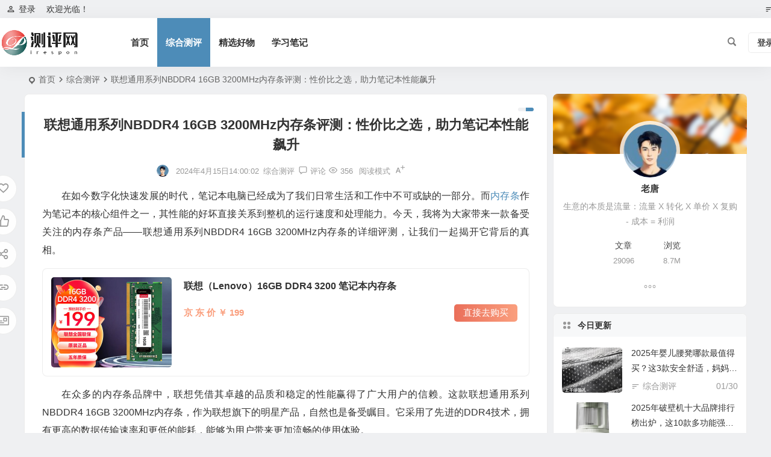

--- FILE ---
content_type: text/html; charset=UTF-8
request_url: http://www.irespon.com/1234.html
body_size: 18653
content:
<!DOCTYPE html>
<html lang="zh-Hans">
<head>
<meta charset="UTF-8" />
<meta name="viewport" content="width=device-width, initial-scale=1.0, minimum-scale=1.0, maximum-scale=1.0, maximum-scale=0.0, user-scalable=no">
<meta http-equiv="Cache-Control" content="no-transform" />
<meta http-equiv="Cache-Control" content="no-siteapp" />
<title>联想通用系列NBDDR4 16GB 3200MHz内存条评测：性价比之选，助力笔记本性能飙升 | 测评网</title>
<meta name="description" content="在如今数字化快速发展的时代，笔记本电脑已经成为了我们日常生活和工作中不可或缺的一部分。而内存条作为笔记本的核心组件之一，其性能的好坏直接关系到整机的运行速度和处理能力。今天，我将为大家带来一款备受关注的内存条产品——联想通用系列NBDDR4 16GB 3200MHz内存条的详细评测，让我们一起揭开它背后的真相。在众多的内存条品牌中，联想凭借其卓越的品质和稳定的性能赢得了广大用户的信赖。这款联想通用系列NBDDR4 16GB 3200MH" />
<meta name="keywords" content="内存条" />
<meta property="og:type" content="acticle">
<meta property="og:locale" content="zh-Hans" />
<meta property="og:title" content="联想通用系列NBDDR4 16GB 3200MHz内存条评测：性价比之选，助力笔记本性能飙升" />
<meta property="og:author" content="老唐" />
<meta property="og:image" content="https://img14.360buyimg.com/n1/s400x400_jfs/t1/171137/9/11315/119801/60483c25Edcc5086a/8541258a48ad21de.jpg" />
<meta property="og:site_name" content="测评网">
<meta property="og:description" content="在如今数字化快速发展的时代，笔记本电脑已经成为了我们日常生活和工作中不可或缺的一部分。而内存条作为笔记本的核心组件之一，其性能的好坏直接关系到整机的运行速度和处理能力。今天，我将为大家带来一款备受关注的内存条产品——联想通用系列NBDDR4 16GB 3200MHz内存条的详细评测，让我们一起揭开它背后的真相。在众多的内存条品牌中，联想凭借其卓越的品质和稳定的性能赢得了广大用户的信赖。这款联想通用系列NBDDR4 16GB 3200MH" />
<meta property="og:url" content="http://www.irespon.com/1234.html" />
<meta property="og:release_date" content="2024-04-15 14:00:02" />
<link rel="shortcut icon" href="http://www.irespon.com/wp-content/themes/begin/img/favicon.ico">
<link rel="apple-touch-icon" sizes="114x114" href="http://www.irespon.com/wp-content/themes/begin/img/favicon.png" />
<link rel="pingback" href="http://www.irespon.com/xmlrpc.php">
<meta name='robots' content='max-image-preview:large' />
<style id='wp-img-auto-sizes-contain-inline-css' type='text/css'>
img:is([sizes=auto i],[sizes^="auto," i]){contain-intrinsic-size:3000px 1500px}
/*# sourceURL=wp-img-auto-sizes-contain-inline-css */
</style>
<link rel='stylesheet' id='begin-style-css' href='http://www.irespon.com/wp-content/themes/begin/style.css' type='text/css' media='all' />
<link rel='stylesheet' id='be-css' href='http://www.irespon.com/wp-content/themes/begin/css/be.css' type='text/css' media='all' />
<link rel='stylesheet' id='dashicons-css' href='http://www.irespon.com/wp-includes/css/dashicons.min.css' type='text/css' media='all' />
<link rel='stylesheet' id='fonts-css' href='http://www.irespon.com/wp-content/themes/begin/css/fonts/fonts.css' type='text/css' media='all' />
<link rel='stylesheet' id='prettify_normal-css' href='http://www.irespon.com/wp-content/themes/begin/css/prettify-normal.css' type='text/css' media='all' />
<link rel='stylesheet' id='be_audio-css' href='http://www.irespon.com/wp-content/themes/begin/css/player.css' type='text/css' media='all' />
<script type="text/javascript" src="http://www.irespon.com/wp-includes/js/jquery/jquery.min.js" id="jquery-core-js"></script>
<script type="text/javascript" src="http://www.irespon.com/wp-includes/js/jquery/jquery-migrate.min.js" id="jquery-migrate-js"></script>
<script type="text/javascript" src="http://www.irespon.com/wp-content/themes/begin/js/jquery.lazyload.js" id="lazyload-js"></script>
<link rel="canonical" href="http://www.irespon.com/1234.html" />

</head>
<body class="wp-singular post-template-default single single-post postid-1234 single-format-standard wp-theme-begin fb0b" ontouchstart="">
<script>const SITE_ID = window.location.hostname;if (localStorage.getItem(SITE_ID + '-beNightMode')) {document.body.className += ' night';}</script>
<span class="be-progress"></span>
<div id="page" class="hfeed site debug">
<header id="masthead" class="site-header site-header-s nav-extend">
	<div id="header-main" class="header-main top-nav-show">
				<nav id="header-top" class="header-top nav-glass">
			<div class="nav-top betip">
			<div id="user-profile">
								<div class="greet-top">
									<div class="user-wel">欢迎光临！</div>
							</div>
					
	
	<div class="login-reg login-admin">
									<div class="nav-set">
				 	<div class="nav-login">
						<div class="show-layer"><i class="be be-personoutline"></i>登录</div>
					</div>
				</div>
					
			</div>
</div>
				
	<div class="nav-menu-top-box betip">
		<div class="nav-menu-top">
			<ul class="top-menu"><li><a href="http://www.irespon.com/"><i class="be be-sort"></i></a></li></ul>		</div>
				</div>
</div>
		</nav>
				<div id="menu-container" class="be-menu-main menu-glass">
			<div id="navigation-top" class="navigation-top menu_c">
				<div class="be-nav-box">
					<div class="be-nav-l">
						<div class="be-nav-logo">
															<div class="logo-site logo-txt">
																
			<a href="http://www.irespon.com/">
			<img class="begd" src="http://www.irespon.com/wp-content/themes/begin/img/logo.png" title="测评网" style="height: 50px;" alt="测评网" rel="home">
							<span class="site-name">测评网</span>
					</a>
	
								</div>
														</div>

													<div class="be-nav-wrap betip">
								<div id="site-nav-wrap" class="site-nav-main" style="margin-left: 66px">
									<div id="sidr-close">
										<div class="toggle-sidr-close"></div>
									</div>
									<nav id="site-nav" class="main-nav nav-ace">
													<div id="navigation-toggle" class="menu-but bars"><div class="menu-but-box"><div class="heng"></div></div></div>
	
		<div class="menu-%e7%bd%91%e7%ab%99%e9%a6%96%e9%a1%b5-container"><ul id="menu-%e7%bd%91%e7%ab%99%e9%a6%96%e9%a1%b5" class="down-menu nav-menu"><li id="menu-item-12" class="menu-item menu-item-type-custom menu-item-object-custom menu-item-home menu-item-12 mega-menu menu-max-col"><a href="http://www.irespon.com/">首页</a></li>
<li id="menu-item-13" class="menu-item menu-item-type-taxonomy menu-item-object-category current-post-ancestor current-menu-parent current-post-parent menu-item-13 mega-menu menu-max-col"><a href="http://www.irespon.com/category/zongheceyping">综合测评</a></li>
<li id="menu-item-14" class="menu-item menu-item-type-taxonomy menu-item-object-category menu-item-14 mega-menu menu-max-col"><a href="http://www.irespon.com/category/jingxuan">精选好物</a></li>
<li id="menu-item-242" class="menu-item menu-item-type-taxonomy menu-item-object-category menu-item-242 mega-menu menu-max-col"><a href="http://www.irespon.com/category/%e5%ad%a6%e4%b9%a0%e7%ac%94%e8%ae%b0">学习笔记</a></li>
</ul></div>
									</nav>

									<div class="clear"></div>

									<div class="sidr-login">
																<div class="mobile-login-but">
				<div class="mobile-login-author-back"><img src="http://www.irespon.com/wp-content/themes/begin/img/default/options/user.jpg" alt="bj"></div>
									<span class="mobile-login show-layer">登录</span>
											</div>
												</div>

								</div>
																</div>
											</div>

					<div class="be-nav-r">
						
																					<span class="nav-search"></span>
													
													<div class="be-nav-login-but betip">
											<div class="menu-login-box">
							<span class="menu-login menu-login-btu nav-ace"><div id="user-profile">
								<div class="greet-top">
									<div class="user-wel">欢迎光临！</div>
							</div>
					
	
	<div class="login-reg login-admin">
									<div class="nav-set">
				 	<div class="nav-login">
						<div class="show-layer"><i class="be be-personoutline"></i>登录</div>
					</div>
				</div>
					
			</div>
</div>
</span>
					</div>
																	</div>
											</div>

									</div>
				<div class="clear"></div>
			</div>
		</div>
	</div>
	</header>
<div id="search-main" class="search-main">
	<div class="search-box fadeInDown animated">
		<div class="off-search-a"></div>
		<div class="search-area">
			<div class="search-wrap betip">
									<div class="search-tabs">
					<div class="search-item searchwp"><span class="search-wp">站内</span></div>					<div class="search-item searchbaidu"><span class="search-baidu">百度</span></div>					<div class="search-item searchgoogle"><span class="search-google">谷歌</span></div>					<div class="search-item searchbing"><span class="search-bing">必应</span></div>					<div class="search-item searchsogou"><span class="search-sogou">搜狗</span></div>					<div class="search-item search360"><span class="search-360">360</span></div>				</div>
				<div class="clear"></div>
									<div class="search-wp tab-search searchbar">
						<form method="get" id="searchform-so" autocomplete="off" action="http://www.irespon.com/">
							<span class="search-input">
								<input type="text" value="" name="s" id="so" class="search-focus wp-input" placeholder="输入关键字" required />
								<button type="submit" id="searchsubmit-so" class="sbtu"><i class="be be-search"></i></button>
							</span>
														<div class="clear"></div>
						</form>
					</div>
				
								<div class="search-baidu tab-search searchbar">
					<script>
					function g(formname) {
						var url = "https://www.baidu.com/baidu";
						if (formname.s[1].checked) {
							formname.ct.value = "2097152";
						} else {
							formname.ct.value = "0";
						}
						formname.action = url;
						return true;
					}
					</script>
					<form name="f1" onsubmit="return g(this)" target="_blank" autocomplete="off">
						<span class="search-input">
							<input name=word class="swap_value search-focus baidu-input" placeholder="百度一下" />
							<input name=tn type=hidden value="bds" />
							<input name=cl type=hidden value="3" />
							<input name=ct type=hidden />
							<input name=si type=hidden value="www.irespon.com" />
							<button type="submit" id="searchbaidu" class="search-close"><i class="be be-baidu"></i></button>
							<input name=s class="choose" type=radio />
							<input name=s class="choose" type=radio checked />
						</span>
					</form>
				</div>
				
									<div class="search-google tab-search searchbar">
						<form method="get" id="googleform" action="https://cse.google.com/cse" target="_blank" autocomplete="off">
							<span class="search-input">
								<input type="text" value="" name="q" id="google" class="search-focus google-input" placeholder="Google" />
								<input type="hidden" name="cx" value="005077649218303215363:ngrflw3nv8m" />
								<input type="hidden" name="ie" value="UTF-8" />
								<button type="submit" id="googlesubmit" class="search-close"><i class="cx cx-google"></i></button>
							</span>
						</form>
					</div>
				
								<div class="search-bing tab-search searchbar">
					<form method="get" id="bingform" action="https://www.bing.com/search" target="_blank" autocomplete="off" >
						<span class="search-input">
							<input type="text" value="" name="q" id="bing" class="search-focus bing-input" placeholder="Bing" />
							<input type="hidden" name="q1" value="site:www.irespon.com">
							<button type="submit" id="bingsubmit" class="sbtu"><i class="cx cx-bing"></i></button>
						</span>
					</form>
				</div>
				
								<div class="search-360 tab-search searchbar">
					<form action="https://www.so.com/s" target="_blank" id="so360form" autocomplete="off">
						<span class="search-input">
							<input type="text" placeholder="360搜索" name="q" id="so360_keyword" class="search-focus input-360">
							<button type="submit" id="so360_submit" class="search-close"><i class="cx cx-liu"></i></button>
							<input type="hidden" name="ie" value="utf-8">
							<input type="hidden" name="src" value="zz_www.irespon.com">
							<input type="hidden" name="site" value="www.irespon.com">
							<input type="hidden" name="rg" value="1">
							<input type="hidden" name="inurl" value="">
						</span>
					</form>
				</div>
				
								<div class="search-sogou tab-search searchbar">
					<form action="https://www.sogou.com/web" target="_blank" name="sogou_queryform" autocomplete="off">
						<span class="search-input">
							<input type="text" placeholder="上网从搜狗开始" name="query" class="search-focus sogou-input">
							<button type="submit" id="sogou_submit" class="search-close" onclick="check_insite_input(document.sogou_queryform, 1)"><i class="cx cx-Sougou"></i></button>
							<input type="hidden" name="insite" value="www.irespon.com">
						</span>
					</form>
				</div>
								<div class="clear"></div>

									<div class="search-hot-main">
						<div class="recently-searches"><h3 class="searches-title recently-searches-title"><i class="be be-favoriteoutline"></i>热门搜索</h3><ul class="recently-searches"><li class="search-item"><a href="http://www.irespon.com/?s=倍轻松">倍轻松</a></li><li class="search-item"><a href="http://www.irespon.com/?s=孚帝">孚帝</a></li><li class="search-item"><a href="http://www.irespon.com/?s=净水器">净水器</a></li><li class="search-item"><a href="http://www.irespon.com/?s=空调">空调</a></li><li class="search-item"><a href="http://www.irespon.com/?s=电锤新机漏油">电锤新机漏油</a></li></ul></div>					</div>
												<div class="clear"></div>
			</div>
		</div>
	</div>
	<div class="off-search"></div>
</div>			
						<nav class="bread">
			<div class="be-bread">
				<div class="breadcrumb"><span class="seat"></span><span class="home-text"><a href="http://www.irespon.com/" rel="bookmark">首页</a></span><span class="home-text"><i class="be be-arrowright"></i></span><span><a href="http://www.irespon.com/category/zongheceyping">综合测评</a></span><i class="be be-arrowright"></i><span class="current">联想通用系列NBDDR4 16GB 3200MHz内存条评测：性价比之选，助力笔记本性能飙升</span></div>			</div>
		</nav>
			
					



<nav class="submenu-nav header-sub">
		<div class="clear"></div>
</nav>
			
	<div id="content" class="site-content site-small site-roll">
			<div class="like-left-box fds">
			<div class="like-left fadeInDown animated">			<div class="sharing-box betip" data-aos="zoom-in">
			<a class="be-btn-beshare be-btn-donate use-beshare-donate-btn" rel="external nofollow" data-hover="打赏"><div class="arrow-share"></div></a>	<a class="be-btn-beshare be-btn-like use-beshare-like-btn" data-count="0" rel="external nofollow">
		<span class="sharetip bz like-number">
			点赞		</span>
		<div class="triangle-down"></div>
	</a>		<a class="be-btn-beshare be-btn-share use-beshare-social-btn" rel="external nofollow" data-hover="分享"><div class="arrow-share"></div></a>			<span class="post-link">http://www.irespon.com/1234.html</span>
								<a class="tooltip be-btn-beshare be-btn-link be-btn-link-b use-beshare-link-btn" rel="external nofollow" onclick="myFunction()" onmouseout="outFunc()"><span class="sharetip bz copytip">复制链接</span></a>
			<a class="tooltip be-btn-beshare be-btn-link be-btn-link-l use-beshare-link-btn" rel="external nofollow" onclick="myFunction()" onmouseout="outFunc()"><span class="sharetip bz copytipl">复制链接</span></a>
				<a class="be-btn-beshare be-share-poster use-beshare-poster-btn" rel="external nofollow" data-hover="海报"><div class="arrow-share"></div></a>		</div>
	</div>
		</div>
	
		<div id="primary" class="content-area">

		<main id="main" class="be-main site-main p-em" role="main">

			
				<article id="post-1234" class="post-item post ms">
		
			<header class="entry-header entry-header-c">
												<h1 class="entry-title">联想通用系列NBDDR4 16GB 3200MHz内存条评测：性价比之选，助力笔记本性能飙升</h1>									</header>

		<div class="entry-content">
			
			<div class="begin-single-meta begin-single-meta-c"><span class="meta-author"><span class="meta-author-avatar load"><img class="avatar photo" src="[data-uri]" alt="老唐" width="96" height="96" data-original="http://www.irespon.com/wp-content/uploads/2024/03/1_avatar-96x96.jpg"></span><div class="meta-author-box">
	<div class="arrow-up"></div>
	<a href="http://www.irespon.com/author/baiduyuan8" rel="author">
		<div class="meta-author-inf load revery-bg">
			<div class="meta-inf-avatar">
															<img class="avatar photo" src="[data-uri]" alt="老唐" width="96" height="96" data-original="http://www.irespon.com/wp-content/uploads/2024/03/1_avatar-96x96.jpg">												</div>
			<div class="meta-inf-name">老唐</div>
			<div class="meta-inf meta-inf-posts"><span>29096</span><br />文章</div>
			<div class="meta-inf meta-inf-comment"><span>0</span><br />评论</div>
			<div class="clear"></div>
		</div>
	</a>
	<div class="clear"></div>
</div>
</span><span class="single-meta-area"><span class="meta-date"><time datetime="2024-04-15 14:00:02">2024年4月15日14:00:02</time></span><span class="meta-cat"><a href="http://www.irespon.com/category/zongheceyping" rel="category tag">综合测评</a></span><span class="comment"><a href="http://www.irespon.com/1234.html#respond"><i class="be be-speechbubble ri"></i><span class="comment-qa"></span><em>评论</em></a></span><span class="views"><i class="be be-eye ri"></i>356</span><span class="word-time"></span><span class="reading-open">阅读模式</span><span class="fontadd"><i class="dashicons dashicons-editor-textcolor"></i><i class="xico dashicons dashicons-plus-alt2"></i></span></span></div><span class="reading-close"><i class="be be-cross"></i></span><span class="s-hide" title="侧边栏"><span class="off-side"></span></span>
							<div class="single-content">
																<p>在如今数字化快速发展的时代，笔记本电脑已经成为了我们日常生活和工作中不可或缺的一部分。而<a href="http://www.irespon.com/tag/%e5%86%85%e5%ad%98%e6%9d%a1" title="查看与 内存条 相关的文章" target="_blank"><span class="tag-key">内存条</span></a>作为笔记本的核心组件之一，其性能的好坏直接关系到整机的运行速度和处理能力。今天，我将为大家带来一款备受关注的内存条产品——联想通用系列NBDDR4 16GB 3200MHz内存条的详细评测，让我们一起揭开它背后的真相。</p>
<div class="wplist-item"><figure class="thumbnail"><div class="thumbs-b lazy"><a class="thumbs-back sc" rel="external nofollow" href="/jd.php?b=100019538202" style="background-image: url(https://img14.360buyimg.com/pop/jfs/t1/185175/10/37865/115430/64febe27Fa83d65fd/408869cb6377fc2a.jpg);"></a></div></figure><a href="/jd.php?b=100019538202" target="_blank" isconvert="1" rel="nofollow" ><div class="wplist-title">联想（Lenovo）16GB DDR4 3200 笔记本内存条</div></a><div class="wplist-des"></div><div class="wplist-link-btn"><div class="wplist-oth"><div class="wplist-res wplist-price">京 东 价 ￥ 199</div></div><a href="/jd.php?b=100019538202" target="_blank" isconvert="1" rel="nofollow" ><div class="wplist-btn">直接去购买</div></a><div class="clear"></div></div><div class="clear"></div></div>
<p>在众多的内存条品牌中，联想凭借其卓越的品质和稳定的性能赢得了广大用户的信赖。这款联想通用系列NBDDR4 16GB 3200MHz内存条，作为联想旗下的明星产品，自然也是备受瞩目。它采用了先进的DDR4技术，拥有更高的数据传输速率和更低的能耗，能够为用户带来更加流畅的使用体验。</p>
<p><img alt="联想通用系列NBDDR4 16GB 3200MHz内存条评测：性价比之选，助力笔记本性能飙升-图片1" decoding="async" src="https://img14.360buyimg.com/n1/s400x400_jfs/t1/171137/9/11315/119801/60483c25Edcc5086a/8541258a48ad21de.jpg" /></p>
<p><p>首先，我们来聊聊这款内存条的容量。16GB的容量，对于大多数用户来说已经足够满足日常需求了。无论是办公、学习还是娱乐，都能轻松应对。同时，它还具备较高的扩展性，如果需要更大的内存空间，用户可以通过增加内存条的方式来实现。</p>
<p><p>接下来，我们来看看这款内存条的频率。3200MHz的频率，相比于传统的DDR3内存条，性能有了显著的提升。更高的频率意味着更快的数据处理速度，能够让笔记本在处理大型软件、多任务运行以及游戏等场景下更加得心应手。</p>
<p><img alt="联想通用系列NBDDR4 16GB 3200MHz内存条评测：性价比之选，助力笔记本性能飙升-图片2" decoding="async" src="https://img14.360buyimg.com/n1/s400x400_jfs/t1/167551/40/11322/40384/60483c4fEb1c838c5/c7852e996b286aab.jpg" /></p>
<p><p>除了容量和频率之外，这款内存条的品质也是值得一提的。联想作为知名品牌，对于产品的质量控制有着严格的要求。这款内存条采用了高品质的芯片和元件，经过严格的生产工艺和测试流程，确保了其稳定性和可靠性。无论是长时间运行还是高负荷工作，都能保持良好的性能表现。</p>
<p><p>此外，这款内存条的兼容性也非常出色。它适用于大多数主流的笔记本品牌和型号，无需担心兼容性问题。无论是联想自家的笔记本还是其他品牌的笔记本，都能轻松安装使用。</p>
<p><img alt="联想通用系列NBDDR4 16GB 3200MHz内存条评测：性价比之选，助力笔记本性能飙升-图片3" decoding="async" src="https://img14.360buyimg.com/n1/s400x400_jfs/t1/168144/10/11337/103641/60483c48Ebcdce6d3/80a887b13f951524.jpg" /></p>
<p><p>在实际使用中，这款联想通用系列NBDDR4 16GB 3200MHz内存条的表现也是非常出色的。在办公场景下，无论是处理文档、表格还是制作PPT，都能轻松应对，不再出现卡顿和延迟的情况。在娱乐场景下，无论是观看高清视频、玩大型游戏还是进行图像处理等任务，都能得到流畅的体验。</p>
<p><p>当然，作为一款内存条产品，它并不是万能的。对于一些对性能要求极高的专业用户来说，可能还需要搭配其他高性能的硬件才能满足需求。但是，对于大多数普通用户来说，这款联想通用系列NBDDR4 16GB 3200MHz内存条已经足够满足日常需求了。</p>
<p><img alt="联想通用系列NBDDR4 16GB 3200MHz内存条评测：性价比之选，助力笔记本性能飙升-图片4" decoding="async" src="https://img14.360buyimg.com/n1/s400x400_jfs/t1/213386/24/21272/85287/63241216Eccd3c4a0/f30ed47113f5d71d.jpg" /></p>
<p><p>总的来说，联想通用系列NBDDR4 16GB 3200MHz内存条是一款性价比非常高的产品。它拥有出色的性能表现、稳定的品质和良好的兼容性，能够满足大多数用户的日常需求。如果你正在寻找一款性能稳定的内存条来升级你的笔记本，那么这款产品绝对是一个不错的选择。</p>
<p><p>我是老唐，专注于为大家带来各类产品的真实评测和推荐。如果你对这款内存条还有任何疑问或者想要了解更多关于其他产品的信息，欢迎在评论区留言交流。同时，也欢迎大家关注我的测评网主页，查看更多精彩内容。让我们一起探索数字世界的无限可能！<img alt="联想通用系列NBDDR4 16GB 3200MHz内存条评测：性价比之选，助力笔记本性能飙升-图片5" decoding="async" src="https://img14.360buyimg.com/n1/s400x400_jfs/t1/157194/19/12804/159974/60483c14Ee8da9e12/450b0a7150225023.jpg" /></p>
				</div>

			
			
							<div class="copyright-post betip" >
			<p>文章末尾固定信息</p>
						</div>
		<div class="clear"></div>
					<div class="turn-small"></div>		<div class="relat-post-box betip"><div class="relat-post betip">	
			<div class="r4">
			<div class="related-site">
				<figure class="related-site-img">
					<div class="thumbs-b lazy"><a class="thumbs-back sc" rel="bookmark"  href="http://www.irespon.com/27221.html" data-src="https://img14.360buyimg.com/n1/s700x700_jfs/t1/216812/38/11222/415074/61e90623E661f0a31/94b92023fc7d9f84.png"></a></div>				 </figure>
				<div class="related-title over"><a href="http://www.irespon.com/27221.html" target="_blank">2025年内存条怎么选不踩雷？实测这7款高性价比型号，家长装机必看</a></div>
			</div>
		</div>
		
			<div class="r4">
			<div class="related-site">
				<figure class="related-site-img">
					<div class="thumbs-b lazy"><a class="thumbs-back sc" rel="bookmark"  href="http://www.irespon.com/12123.html" data-src="https://img14.360buyimg.com/n1/s700x700_jfs/t1/88558/7/35410/48332/63b38e6aF6836f5c0/a09b2dba62739742.png"></a></div>				 </figure>
				<div class="related-title over"><a href="http://www.irespon.com/12123.html" target="_blank">内存条什么品牌质量最好？这5款公认值得买</a></div>
			</div>
		</div>
		
			<div class="r4">
			<div class="related-site">
				<figure class="related-site-img">
					<div class="thumbs-b lazy"><a class="thumbs-back sc" rel="bookmark"  href="http://www.irespon.com/11550.html" data-src="https://img14.360buyimg.com/n1/s700x700_jfs/t1/88558/7/35410/48332/63b38e6aF6836f5c0/a09b2dba62739742.png"></a></div>				 </figure>
				<div class="related-title over"><a href="http://www.irespon.com/11550.html" target="_blank">选择内存条时如何挑选？推荐5款口碑最好的内存条型号分享</a></div>
			</div>
		</div>
		
			<div class="r4">
			<div class="related-site">
				<figure class="related-site-img">
					<div class="thumbs-b lazy"><a class="thumbs-back sc" rel="bookmark"  href="http://www.irespon.com/8472.html" data-src="https://img14.360buyimg.com/n1/s700x700_jfs/t1/88558/7/35410/48332/63b38e6aF6836f5c0/a09b2dba62739742.png"></a></div>				 </figure>
				<div class="related-title over"><a href="http://www.irespon.com/8472.html" target="_blank">内存条不建议乱买，几乎零差评的5款内存条评选</a></div>
			</div>
		</div>
		<div class="clear"></div></div></div>						<div class="sharing-box betip" data-aos="zoom-in">
			<a class="be-btn-beshare be-btn-donate use-beshare-donate-btn" rel="external nofollow" data-hover="打赏"><div class="arrow-share"></div></a>	<a class="be-btn-beshare be-btn-like use-beshare-like-btn" data-count="0" rel="external nofollow">
		<span class="sharetip bz like-number">
			点赞		</span>
		<div class="triangle-down"></div>
	</a>		<a class="be-btn-beshare be-btn-share use-beshare-social-btn" rel="external nofollow" data-hover="分享"><div class="arrow-share"></div></a>			<span class="post-link">http://www.irespon.com/1234.html</span>
								<a class="tooltip be-btn-beshare be-btn-link be-btn-link-b use-beshare-link-btn" rel="external nofollow" onclick="myFunction()" onmouseout="outFunc()"><span class="sharetip bz copytip">复制链接</span></a>
			<a class="tooltip be-btn-beshare be-btn-link be-btn-link-l use-beshare-link-btn" rel="external nofollow" onclick="myFunction()" onmouseout="outFunc()"><span class="sharetip bz copytipl">复制链接</span></a>
				<a class="be-btn-beshare be-share-poster use-beshare-poster-btn" rel="external nofollow" data-hover="海报"><div class="arrow-share"></div></a>		</div>
								<div class="s-weixin-one b-weixin betip" data-aos="zoom-in">
			<div class="weimg-one">
				<div class="copy-weixin">
					<img src="http://www.irespon.com/wp-content/themes/begin/img/favicon.png" alt="weinxin">
					<div class="weixinbox">
						<div class="btn-weixin-copy"><div class="btn-weixin"><i class="be be-clipboard"></i></div></div>
						<div class="weixin-id">我的微信</div>
					</div>
				</div>
				<div class="weixin-h"><strong>我的微信</strong></div>
				<div class="weixin-h-w">微信扫一扫</div>
				<div class="clear"></div>
			</div>
						</div>
		
	<div class="content-empty"></div>
		<footer class="single-footer">
		<div class="single-cat-tag"><div class="single-cat">&nbsp;</div></div>	</footer>

				<div class="clear"></div>
	</div>

	</article>


									<div class="authorbio ms load betip" data-aos=fade-up>
										<img class="avatar photo" src="[data-uri]" alt="老唐" width="96" height="96" data-original="http://www.irespon.com/wp-content/uploads/2024/03/1_avatar-96x96.jpg">							<ul class="spostinfo">
											<li>本文由 <strong><a rel="external nofollow" href="http://www.irespon.com/author/baiduyuan8" title="由 老唐 发布">老唐</a></strong> 发表于 2024年4月15日14:00:02</li>
						<li class="reprinted"><strong>转载请务必保留本文链接：</strong>http://www.irespon.com/1234.html</li>
			</ul>
			<div class="clear"></div>
</div>
				
									<div class="single-code-tag betip">
	
	
	<div class='clear'></div>
	<div class="apc-ajax-post-item-wrap ajax-cat-post-wrap" data-more="more" data-apc-ajax-post-item='{"show_filter":"yes","btn":"yes","btn_all":"no","initial":"-1","layout":"1","post_type":"post","posts_per_page":"4","cat":"181","terms":"","paginate":"no","hide_empty":"true","orderby":"rand","order":"DESC","meta_key":"","more":"more","mid":"","style":"photo","listimg":"","column":"4","infinite":"","animation":"","item_id":"","slider":"","tags":"tag","special":"","prev_next":"true","img":"","sticky":"","top":"","children":"true","author":""}'>
					<div class="acx-filter-div" data-layout="1">
				<ul>
																<li class="bea-texonomy ms apc-cat-btu" data_id="181" data-aos=fade-up>内存条</li>
									</ul>
			</div>
		
		<div class="acx-ajax-container">
			<div class="acx-loader">
				<div class="dual-ring"></div>
			</div>
			<div class="beall-filter-result">
				<div class="apc-postitem-wrapper">	
		
		
		
		
		
					<section class="picture-area content-area grid-cat-4">
			<div class="apc-post-item apc_layout_1 ">
															<article id="post-1233" class="post-item-list post picture scl" data-aos="zoom-in"
>
							<div class="picture-box sup">
								<figure class="picture-img gdz">
																			<div class="thumbs-b lazy"><a class="thumbs-back sc" rel="bookmark"  href="http://www.irespon.com/1233.html" data-src="https://img14.360buyimg.com/n1/s400x400_jfs/t1/172817/22/36475/79473/643610edFf979cbdc/cbdb863ab9993ada.jpg"></a></div>																	</figure>
								<h2 class="grid-title gdz"><a href="http://www.irespon.com/1233.html" rel="bookmark" >沃存WEI416U3600/BX18内存条质量如何？解析其性能与档次</a></h2>								<span class="grid-inf gdz">
			<span class="grid-author"><a href="http://www.irespon.com/author/baiduyuan8" rel="author">
	<span class="meta-author grid-meta-author">
		<span class="meta-author-avatar load">
							<img class="avatar photo" src="[data-uri]" alt="老唐" width="96" height="96" data-original="http://www.irespon.com/wp-content/uploads/2024/03/1_avatar-96x96.jpg">					</span>
	</span>
</a>
</span>		<span class="g-cat"><a href="http://www.irespon.com/category/zongheceyping">综合测评</a></span>
		<span class="grid-inf-l">
				<span class="views"><i class="be be-eye ri"></i>587</span>		<span class="date"><time datetime="2024-04-15 14:00:01">04/15</time></span>			</span>
</span>
								<div class="clear"></div>
							</div>
						</article>
																				<article id="post-4290" class="post-item-list post picture scl" data-aos="zoom-in"
>
							<div class="picture-box sup">
								<figure class="picture-img gdz">
																			<div class="thumbs-b lazy"><a class="thumbs-back sc" rel="bookmark"  href="http://www.irespon.com/4290.html" data-src="https://img14.360buyimg.com/n1/s700x700_jfs/t1/88558/7/35410/48332/63b38e6aF6836f5c0/a09b2dba62739742.png"></a></div>																	</figure>
								<h2 class="grid-title gdz"><a href="http://www.irespon.com/4290.html" rel="bookmark" >内存条哪个品牌好性价比高？最建议入手的5个品牌型号推荐</a></h2>								<span class="grid-inf gdz">
			<span class="grid-author"><a href="http://www.irespon.com/author/baiduyuan8" rel="author">
	<span class="meta-author grid-meta-author">
		<span class="meta-author-avatar load">
							<img class="avatar photo" src="[data-uri]" alt="老唐" width="96" height="96" data-original="http://www.irespon.com/wp-content/uploads/2024/03/1_avatar-96x96.jpg">					</span>
	</span>
</a>
</span>		<span class="g-cat"><a href="http://www.irespon.com/category/zongheceyping">综合测评</a></span>
		<span class="grid-inf-l">
				<span class="views"><i class="be be-eye ri"></i>534</span>		<span class="date"><time datetime="2024-07-09 12:34:37">07/09</time></span>			</span>
</span>
								<div class="clear"></div>
							</div>
						</article>
																				<article id="post-1235" class="post-item-list post picture scl" data-aos="zoom-in"
>
							<div class="picture-box sup">
								<figure class="picture-img gdz">
																			<div class="thumbs-b lazy"><a class="thumbs-back sc" rel="bookmark"  href="http://www.irespon.com/1235.html" data-src="https://img14.360buyimg.com/n1/s400x400_jfs/t1/147848/16/8798/77677/5f646ce2E27e9c62f/7f33bf912b891d48.jpg"></a></div>																	</figure>
								<h2 class="grid-title gdz"><a href="http://www.irespon.com/1235.html" rel="bookmark" >金百达DDR4 3200 16GB内存条体验：性价比之选还是隐形黑马？</a></h2>								<span class="grid-inf gdz">
			<span class="grid-author"><a href="http://www.irespon.com/author/baiduyuan8" rel="author">
	<span class="meta-author grid-meta-author">
		<span class="meta-author-avatar load">
							<img class="avatar photo" src="[data-uri]" alt="老唐" width="96" height="96" data-original="http://www.irespon.com/wp-content/uploads/2024/03/1_avatar-96x96.jpg">					</span>
	</span>
</a>
</span>		<span class="g-cat"><a href="http://www.irespon.com/category/zongheceyping">综合测评</a></span>
		<span class="grid-inf-l">
				<span class="views"><i class="be be-eye ri"></i>238</span>		<span class="date"><time datetime="2024-04-15 14:00:02">04/15</time></span>			</span>
</span>
								<div class="clear"></div>
							</div>
						</article>
																				<article id="post-1230" class="post-item-list post picture scl" data-aos="zoom-in"
>
							<div class="picture-box sup">
								<figure class="picture-img gdz">
																			<div class="thumbs-b lazy"><a class="thumbs-back sc" rel="bookmark"  href="http://www.irespon.com/1230.html" data-src="https://img14.360buyimg.com/n1/s400x400_jfs/t1/190646/20/30381/51685/638d6512Ea0098293/4452780f5b15ad3e.jpg"></a></div>																	</figure>
								<h2 class="grid-title gdz"><a href="http://www.irespon.com/1230.html" rel="bookmark" >酷兽内存条好吗？专业评测带你深入了解酷兽CUSO DDR4 16GB 3200内存条</a></h2>								<span class="grid-inf gdz">
			<span class="grid-author"><a href="http://www.irespon.com/author/baiduyuan8" rel="author">
	<span class="meta-author grid-meta-author">
		<span class="meta-author-avatar load">
							<img class="avatar photo" src="[data-uri]" alt="老唐" width="96" height="96" data-original="http://www.irespon.com/wp-content/uploads/2024/03/1_avatar-96x96.jpg">					</span>
	</span>
</a>
</span>		<span class="g-cat"><a href="http://www.irespon.com/category/zongheceyping">综合测评</a></span>
		<span class="grid-inf-l">
				<span class="views"><i class="be be-eye ri"></i>352</span>		<span class="date"><time datetime="2024-04-15 13:00:02">04/15</time></span>			</span>
</span>
								<div class="clear"></div>
							</div>
						</article>
												</div>
		
		
		
		<div class="clear"></div>
		<div class="apc-posts-navigation" data-aos="zoom-in"
>
			<div class='clear ajax-navigation'></div><div data-paged='1' data-next='2' class=' apc-post-item-load-more'><span class='apc-load-more'><i class='be be-more'></i></span></div>			<div class='clear'></div>
		</div>
	</section>
	</div>			</div>
		</div>
	</div>

			</div>
				
				
				
						
			<div class="slider-rolling-box ms betip" data-aos=fade-up>
			<div id="slider-rolling" class="owl-carousel be-rolling single-rolling">
									<div id="post-29135" class="post-item-list post scrolling-img">
						<div class="scrolling-thumbnail"><div class="thumbs-sg"><a class="thumbs-back sc" rel="bookmark"  href="http://www.irespon.com/29135.html" style="background-image: url(https://img14.360buyimg.com/pop/jfs/t1/319129/2/24883/169537/689c4160Fe3dedcd1/1fa9f2144b9d7007.png);"></a></div></div>
						<div class="clear"></div>
						<h2 class="grid-title over"><a href="http://www.irespon.com/29135.html" target="_blank" rel="bookmark">2025年婴儿腰凳哪款最值得买？这3款安全舒适，妈妈们的使用体验告诉你选择诀窍</a></h2>						<div class="clear"></div>
					</div>
									<div id="post-29134" class="post-item-list post scrolling-img">
						<div class="scrolling-thumbnail"><div class="thumbs-sg"><a class="thumbs-back sc" rel="bookmark"  href="http://www.irespon.com/29134.html" style="background-image: url(https://img14.360buyimg.com/n1/s700x700_jfs/t1/90909/37/42174/53298/64ca114eFa5ae2ae8/61437aceaa72bf09.png);"></a></div></div>
						<div class="clear"></div>
						<h2 class="grid-title over"><a href="http://www.irespon.com/29134.html" target="_blank" rel="bookmark">2025年破壁机十大品牌排行榜出炉，这10款多功能强劲，轻松满足各种料理需求</a></h2>						<div class="clear"></div>
					</div>
									<div id="post-29133" class="post-item-list post scrolling-img">
						<div class="scrolling-thumbnail"><div class="thumbs-sg"><a class="thumbs-back sc" rel="bookmark"  href="http://www.irespon.com/29133.html" style="background-image: url(https://img14.360buyimg.com/n1/s700x700_jfs/t1/93540/28/12321/290644/5e4a4211Ed99ba446/6e15a86461ed1dd6.png);"></a></div></div>
						<div class="clear"></div>
						<h2 class="grid-title over"><a href="http://www.irespon.com/29133.html" target="_blank" rel="bookmark">2025年中式油烟机怎么选不踩雷？实测这8款，看完省下冤枉钱</a></h2>						<div class="clear"></div>
					</div>
									<div id="post-29132" class="post-item-list post scrolling-img">
						<div class="scrolling-thumbnail"><div class="thumbs-sg"><a class="thumbs-back sc" rel="bookmark"  href="http://www.irespon.com/29132.html" style="background-image: url(https://pic1.zhimg.com/v2-bc5890e542a9ea5cf0b4b5b214d6daa7.png);"></a></div></div>
						<div class="clear"></div>
						<h2 class="grid-title over"><a href="http://www.irespon.com/29132.html" target="_blank" rel="bookmark">净水器十大品牌排行榜揭晓这10款高效过滤净化，畅享健康好水</a></h2>						<div class="clear"></div>
					</div>
									<div id="post-29131" class="post-item-list post scrolling-img">
						<div class="scrolling-thumbnail"><div class="thumbs-sg"><a class="thumbs-back sc" rel="bookmark"  href="http://www.irespon.com/29131.html" style="background-image: url(https://pica.zhimg.com/v2-0920b37a2fa62c26a6fb2e96e6c1d25a_720w.png);"></a></div></div>
						<div class="clear"></div>
						<h2 class="grid-title over"><a href="http://www.irespon.com/29131.html" target="_blank" rel="bookmark">2025年剃须刀哪个好用？这9款剃须刀实测对比，剃得干净又舒适，值得每位男士关注</a></h2>						<div class="clear"></div>
					</div>
									<div id="post-29130" class="post-item-list post scrolling-img">
						<div class="scrolling-thumbnail"><div class="thumbs-sg"><a class="thumbs-back sc" rel="bookmark"  href="http://www.irespon.com/29130.html" style="background-image: url(https://img14.360buyimg.com/n1/s700x700_jfs/t1/248383/4/146/123132/65850040F03c62e66/8fdb843809ac7990.png);"></a></div></div>
						<div class="clear"></div>
						<h2 class="grid-title over"><a href="http://www.irespon.com/29130.html" target="_blank" rel="bookmark">2025年不锈钢高压锅哪款最值得买？这5款安全性能超高，快来看看哪个最适合你</a></h2>						<div class="clear"></div>
					</div>
									<div id="post-29129" class="post-item-list post scrolling-img">
						<div class="scrolling-thumbnail"><div class="thumbs-sg"><a class="thumbs-back sc" rel="bookmark"  href="http://www.irespon.com/29129.html" style="background-image: url(https://img14.360buyimg.com/n1/s700x700_jfs/t1/121250/11/11267/443980/5f48e3dcEfc65bb37/31c724b50f18545c.png);"></a></div></div>
						<div class="clear"></div>
						<h2 class="grid-title over"><a href="http://www.irespon.com/29129.html" target="_blank" rel="bookmark">2025年割草机哪个牌子好？这6款性能强劲，轻松应对各种草坪，让你轻松割草不费力</a></h2>						<div class="clear"></div>
					</div>
									<div id="post-29128" class="post-item-list post scrolling-img">
						<div class="scrolling-thumbnail"><div class="thumbs-sg"><a class="thumbs-back sc" rel="bookmark"  href="http://www.irespon.com/29128.html" style="background-image: url(https://img14.360buyimg.com/n1/s700x700_jfs/t1/107679/33/48573/32474/66f4b58aFcc95a8e2/b1690728526b34f1.png);"></a></div></div>
						<div class="clear"></div>
						<h2 class="grid-title over"><a href="http://www.irespon.com/29128.html" target="_blank" rel="bookmark">2025年洗烘套装十大品牌排行榜：这10款省时省力，洗烘效果超赞</a></h2>						<div class="clear"></div>
					</div>
									<div id="post-29127" class="post-item-list post scrolling-img">
						<div class="scrolling-thumbnail"><div class="thumbs-sg"><a class="thumbs-back sc" rel="bookmark"  href="http://www.irespon.com/29127.html" style="background-image: url(https://img14.360buyimg.com/n1/s700x700_jfs/t1/280646/36/666/98435/67cfe59bFf8737151/3bda7a370a262615.png);"></a></div></div>
						<div class="clear"></div>
						<h2 class="grid-title over"><a href="http://www.irespon.com/29127.html" target="_blank" rel="bookmark">2025年保温奶瓶品牌排名前十名，这10款保温效果超强，宝宝喝奶更安心</a></h2>						<div class="clear"></div>
					</div>
									<div id="post-29126" class="post-item-list post scrolling-img">
						<div class="scrolling-thumbnail"><div class="thumbs-sg"><a class="thumbs-back sc" rel="bookmark"  href="http://www.irespon.com/29126.html" style="background-image: url(https://img14.360buyimg.com/n1/s700x700_jfs/t1/195285/34/35092/36511/64c37141F0a93317d/a53ea7c0c634fa43.png);"></a></div></div>
						<div class="clear"></div>
						<h2 class="grid-title over"><a href="http://www.irespon.com/29126.html" target="_blank" rel="bookmark">定型发胶喷雾排名前十品牌：这10款持久定型，造型随心所欲</a></h2>						<div class="clear"></div>
					</div>
											</div>

			<div class="slider-rolling-lazy ajax-owl-loading srfl-5">
									<div id="post-29135" class="post-item-list post scrolling-img">
						<div class="scrolling-thumbnail"><div class="thumbs-sg"><a class="thumbs-back sc" rel="bookmark"  href="http://www.irespon.com/29135.html" style="background-image: url(https://img14.360buyimg.com/pop/jfs/t1/319129/2/24883/169537/689c4160Fe3dedcd1/1fa9f2144b9d7007.png);"></a></div></div>
						<div class="clear"></div>
						<h2 class="grid-title over"><a href="#">加载中...</a></h2>
						<div class="clear"></div>
					</div>
												</div>

						</div>
		
				
				<nav class="post-nav-img betip" data-aos=fade-up>
					<div class="nav-img-box post-previous-box ms">
					<figure class="nav-thumbnail"><div class="thumbs-b lazy"><a class="thumbs-back sc" rel="bookmark"  href="http://www.irespon.com/1233.html" data-src="https://img14.360buyimg.com/n1/s400x400_jfs/t1/172817/22/36475/79473/643610edFf979cbdc/cbdb863ab9993ada.jpg"></a></div></figure>
					<a href="http://www.irespon.com/1233.html">
						<div class="nav-img post-previous-img">
							<div class="post-nav">上一篇</div>
							<div class="nav-img-t">沃存WEI416U3600/BX18内存条质量如何？解析其性能与档次</div>
						</div>
					</a>
				</div>
								<div class="nav-img-box post-next-box ms">
					<figure class="nav-thumbnail"><div class="thumbs-b lazy"><a class="thumbs-back sc" rel="bookmark"  href="http://www.irespon.com/1235.html" data-src="https://img14.360buyimg.com/n1/s400x400_jfs/t1/147848/16/8798/77677/5f646ce2E27e9c62f/7f33bf912b891d48.jpg"></a></div></figure>
					<a href="http://www.irespon.com/1235.html">
						<div class="nav-img post-next-img">
							<div class="post-nav">下一篇</div>
							<div class="nav-img-t">金百达DDR4 3200 16GB内存条体验：性价比之选还是隐形黑马？</div>
						</div>
					</a>
				</div>
							<div class="clear"></div>
</nav>

				
					
	
<!-- 引用 -->

<div id="comments" class="comments-area">
	
	
			<div class="scroll-comments"></div>
		<div id="respond" class="comment-respond ms" data-aos=fade-up>
							<form action="http://www.irespon.com/wp-comments-post.php" method="post" id="commentform">
											<div class="comment-user-inf">
															<div class="user-avatar load">
																		<img alt="匿名" src="[data-uri]" data-original="http://www.irespon.com/wp-content/themes/begin/img/favicon.png">
								</div>
														<div class="comment-user-inc">
																	<h3 id="reply-title" class="comment-reply-title"><span>发表评论</span></h3>
																<span class="comment-user-name">匿名网友</span>
							</div>
						</div>
					
																<div class="gravatar-apply">
							<a href="https://weavatar.com/" rel="external nofollow" target="_blank" title="申请头像"></a>						</div>
										<div class="comment-form-comment">
													<textarea id="comment" class="dah" name="comment" rows="4" tabindex="30" placeholder="赠人玫瑰，手留余香..." onfocus="this.placeholder=''" onblur="this.placeholder='赠人玫瑰，手留余香...'"></textarea>
												<div class="comment-tool">
							<a class="tool-img comment-tool-btn dahy" href='javascript:embedImage();' title="图片"><i class="icon-img"></i><i class="be be-picture"></i></a>							<a class="emoji comment-tool-btn dahy" href="" title="表情"><i class="be be-insertemoticon"></i></a>							<span class="pre-button" title="代码高亮"><span class="dashicons dashicons-editor-code"></span></span>															<div class="emoji-box">
									<script type="text/javascript">
function grin(obj) { 
	var val = document.getElementById('comment').value; 
	document.getElementById('comment').value = val + " " + obj + " "; 
}
</script>
<a href="javascript:grin(':?:')"><img src="http://www.irespon.com/wp-content/themes/begin/img/smilies/icon_question.gif" alt=":?:" title="疑问"></a>
<a href="javascript:grin(':razz:')"><img src="http://www.irespon.com/wp-content/themes/begin/img/smilies/icon_razz.gif" alt=":razz:" title="调皮"></a>
<a href="javascript:grin(':sad:')"><img src="http://www.irespon.com/wp-content/themes/begin/img/smilies/icon_sad.gif" alt=":sad:" title="难过"></a>
<a href="javascript:grin(':evil:')"><img src="http://www.irespon.com/wp-content/themes/begin/img/smilies/icon_evil.gif" alt=":evil:" title="抠鼻"></a>
<a href="javascript:grin(':!:')"><img src="http://www.irespon.com/wp-content/themes/begin/img/smilies/icon_exclaim.gif" alt=":!:" title="吓"></a>
<a href="javascript:grin(':smile:')"><img src="http://www.irespon.com/wp-content/themes/begin/img/smilies/icon_smile.gif" alt=":smile:" title="微笑"></a>
<a href="javascript:grin(':oops:')"><img src="http://www.irespon.com/wp-content/themes/begin/img/smilies/icon_redface.gif" alt=":oops:" title="憨笑"></a>
<a href="javascript:grin(':grin:')"><img src="http://www.irespon.com/wp-content/themes/begin/img/smilies/icon_biggrin.gif" alt=":grin:" title="坏笑"></a>
<a href="javascript:grin(':eek:')"><img src="http://www.irespon.com/wp-content/themes/begin/img/smilies/icon_surprised.gif" alt=":eek:" title="惊讶"></a>
<a href="javascript:grin(':shock:')"><img src="http://www.irespon.com/wp-content/themes/begin/img/smilies/icon_eek.gif" alt=":shock:" title="发呆"></a>
<a href="javascript:grin(':???:')"><img src="http://www.irespon.com/wp-content/themes/begin/img/smilies/icon_confused.gif" alt=":???:" title="撇嘴"></a>
<a href="javascript:grin(':cool:')"><img src="http://www.irespon.com/wp-content/themes/begin/img/smilies/icon_cool.gif" alt=":cool:" title="大兵"></a>
<a href="javascript:grin(':lol:')"><img src="http://www.irespon.com/wp-content/themes/begin/img/smilies/icon_lol.gif" alt=":lol:" title="偷笑"></a>
<a href="javascript:grin(':mad:')"><img src="http://www.irespon.com/wp-content/themes/begin/img/smilies/icon_mad.gif" alt=":mad:" title="咒骂"></a>
<a href="javascript:grin(':twisted:')"><img src="http://www.irespon.com/wp-content/themes/begin/img/smilies/icon_twisted.gif" alt=":twisted:" title="发怒"></a>
<a href="javascript:grin(':roll:')"><img src="http://www.irespon.com/wp-content/themes/begin/img/smilies/icon_rolleyes.gif" alt=":roll:" title="白眼"></a>
<a href="javascript:grin(':wink:')"><img src="http://www.irespon.com/wp-content/themes/begin/img/smilies/icon_wink.gif" alt=":wink:" title="鼓掌"></a>
<a href="javascript:grin(':idea:')"><img src="http://www.irespon.com/wp-content/themes/begin/img/smilies/icon_idea.gif" alt=":idea:" title="酷"></a>
<a href="javascript:grin(':arrow:')"><img src="http://www.irespon.com/wp-content/themes/begin/img/smilies/icon_arrow.gif" alt=":arrow:" title="擦汗"></a>
<a href="javascript:grin(':neutral:')"><img src="http://www.irespon.com/wp-content/themes/begin/img/smilies/icon_neutral.gif" alt=":neutral:" title="亲亲"></a>
<a href="javascript:grin(':cry:')"><img src="http://www.irespon.com/wp-content/themes/begin/img/smilies/icon_cry.gif" alt=":cry:" title="大哭"></a>
<a href="javascript:grin(':mrgreen:')"><img src="http://www.irespon.com/wp-content/themes/begin/img/smilies/icon_mrgreen.gif" alt=":mrgreen:" title="呲牙"></a>								</div>
																						<div class="add-img-box">
									<div class="add-img-main">
										<div><textarea class="img-url dah" rows="3" placeholder="图片地址" value=" + "></textarea></div>
										<div class="add-img-but dah">确定</div>
										<span class="arrow-down"></span>
									</div>
								</div>
													</div>
					</div>

											<div class="comment-info-area">
							<div id="comment-author-info" class="comment-info">
								<p class="comment-form-author pcd">
									<label class="dah" for="author">昵称</label>
									<input type="text" name="author" id="author" class="commenttext dah" value="" tabindex="31" required="required" />
									<span class="required"><i class="cx cx-gerenzhongxin-m"></i></span>
								</p>
																	<p class="comment-form-email pcd">
										<label class="dah" for="email">邮箱</label>
										<input type="text" name="email" id="email" class="commenttext dah" value="" tabindex="32" required="required" />
										<span class="required"><i class="dashicons dashicons-email"></i></span>
									</p>

																			<p class="comment-form-url pcd pcd-url">
											<label class="dah" for="url">网址</label>
											<input type="text" name="url" id="url" class="commenttext dah" value="" tabindex="33" />
											<span class="required"><i class="dashicons dashicons-admin-site"></i></span>
										</p>
																								</div>
						</div>
													<p class="comment-form-url">
								<label class="dah no-label" for="url">Address
									<input type="text" id="address" class="dah address" name="address" placeholder="">
								</label>
							</p>
											
					<p class="form-submit">
													<button type="button" class="button-primary">提交</button>
												<span class="cancel-reply"><a rel="nofollow" id="cancel-comment-reply-link" href="/1234.html#respond" style="display:none;">取消</a></span>
					</p>

						<div class="slidercaptcha-box">
		<div class="bec-slidercaptcha bec-card">
			<div class="becclose"></div>
			<div class="refreshimg"></div>
			<div class="bec-card-header">
				<span>拖动滑块以完成验证</span>
			</div>
			<div class="bec-card-body"><div data-heading="拖动滑块以完成验证" data-slider="向右滑动完成拼图" data-tryagain="请再试一次" data-form="login" class="bec-captcha"></div></div>
		</div>
	</div>
	
					<input type='hidden' name='comment_post_ID' value='1234' id='comment_post_ID' />
<input type='hidden' name='comment_parent' id='comment_parent' value='0' />
				</form>

	 				</div>
	
	
</div>

			
		</main>
	</div>

<div id="sidebar" class="widget-area all-sidebar">

	
			<aside id="about_author-2" class="widget about_author ms" data-aos="fade-up">
<div id="about_author_widget">
	<div class="author-meta-box">
					<div class="author-back" style="background-image: url('http://www.irespon.com/wp-content/themes/begin/img/default/options/user.jpg');"></div>
				<div class="author-meta">
							<div class="author-avatar">
					<div class="author-avatar-box load">
													<img class="avatar photo" src="[data-uri]" alt="老唐" width="96" height="96" data-original="http://www.irespon.com/wp-content/uploads/2024/03/1_avatar-96x96.jpg">												<div class="clear"></div>
					</div>
				</div>
						<h4 class="author-the">老唐</h4>
						<div class="clear"></div>
		</div>
		<div class="clear"></div>
		<div class="author-th">
							<div class="author-description">生意的本质是流量：流量 X 转化 X 单价 X 复购 - 成本 = 利润</div>
				
			
							<div class="author-th-inf">
					<div class="author-n author-nickname">文章<br /><span>29096</span></div>										<div class="author-n">浏览<br /><span>8.7M</span></div>									</div>
						<div class="author-m"><a href="http://www.irespon.com/author/baiduyuan8"><i class="be be-more"></i></a></div>
			<div class="clear"></div>
		</div>
	<div class="clear"></div>
	</div>
</div>

<div class="clear"></div></aside><aside id="be_mday_post-3" class="widget be_mday_post ms" data-aos="fade-up"><h3 class="widget-title"><span class="title-i"><span></span><span></span><span></span><span></span></span>今日更新</h3>
<div class="new_cat">
			<ul>
						<li>
							<span class="thumbnail"><div class="thumbs-b lazy"><a class="thumbs-back sc" rel="bookmark"  href="http://www.irespon.com/29135.html" data-src="https://img14.360buyimg.com/pop/jfs/t1/319129/2/24883/169537/689c4160Fe3dedcd1/1fa9f2144b9d7007.png"></a></div></span>
				<span class="new-title"><a href="http://www.irespon.com/29135.html" rel="bookmark" >2025年婴儿腰凳哪款最值得买？这3款安全舒适，妈妈们的使用体验告诉你选择诀窍</a></span>
					<span class="date"><time datetime="2026-01-30 19:59:15">01/30</time></span>
				<span class="widget-cat"><i class="be be-sort"></i><a href="http://www.irespon.com/category/zongheceyping">综合测评</a></span>
						<div class="clear"></div>
		</li>

				<li>
							<span class="thumbnail"><div class="thumbs-b lazy"><a class="thumbs-back sc" rel="bookmark"  href="http://www.irespon.com/29134.html" data-src="https://img14.360buyimg.com/n1/s700x700_jfs/t1/90909/37/42174/53298/64ca114eFa5ae2ae8/61437aceaa72bf09.png"></a></div></span>
				<span class="new-title"><a href="http://www.irespon.com/29134.html" rel="bookmark" >2025年破壁机十大品牌排行榜出炉，这10款多功能强劲，轻松满足各种料理需求</a></span>
					<span class="date"><time datetime="2026-01-30 19:59:10">01/30</time></span>
				<span class="widget-cat"><i class="be be-sort"></i><a href="http://www.irespon.com/category/zongheceyping">综合测评</a></span>
						<div class="clear"></div>
		</li>

				<li>
							<span class="thumbnail"><div class="thumbs-b lazy"><a class="thumbs-back sc" rel="bookmark"  href="http://www.irespon.com/29133.html" data-src="https://img14.360buyimg.com/n1/s700x700_jfs/t1/93540/28/12321/290644/5e4a4211Ed99ba446/6e15a86461ed1dd6.png"></a></div></span>
				<span class="new-title"><a href="http://www.irespon.com/29133.html" rel="bookmark" >2025年中式油烟机怎么选不踩雷？实测这8款，看完省下冤枉钱</a></span>
					<span class="date"><time datetime="2026-01-30 19:58:59">01/30</time></span>
				<span class="widget-cat"><i class="be be-sort"></i><a href="http://www.irespon.com/category/zongheceyping">综合测评</a></span>
						<div class="clear"></div>
		</li>

				<li>
							<span class="thumbnail"><div class="thumbs-b lazy"><a class="thumbs-back sc" rel="bookmark"  href="http://www.irespon.com/29132.html" data-src="https://pic1.zhimg.com/v2-bc5890e542a9ea5cf0b4b5b214d6daa7.png"></a></div></span>
				<span class="new-title"><a href="http://www.irespon.com/29132.html" rel="bookmark" >净水器十大品牌排行榜揭晓这10款高效过滤净化，畅享健康好水</a></span>
					<span class="date"><time datetime="2026-01-30 19:58:51">01/30</time></span>
				<span class="widget-cat"><i class="be be-sort"></i><a href="http://www.irespon.com/category/zongheceyping">综合测评</a></span>
						<div class="clear"></div>
		</li>

				<li>
							<span class="thumbnail"><div class="thumbs-b lazy"><a class="thumbs-back sc" rel="bookmark"  href="http://www.irespon.com/29131.html" data-src="https://pica.zhimg.com/v2-0920b37a2fa62c26a6fb2e96e6c1d25a_720w.png"></a></div></span>
				<span class="new-title"><a href="http://www.irespon.com/29131.html" rel="bookmark" >2025年剃须刀哪个好用？这9款剃须刀实测对比，剃得干净又舒适，值得每位男士关注</a></span>
					<span class="date"><time datetime="2026-01-30 19:58:44">01/30</time></span>
				<span class="widget-cat"><i class="be be-sort"></i><a href="http://www.irespon.com/category/zongheceyping">综合测评</a></span>
						<div class="clear"></div>
		</li>

							</ul>
</div>

<div class="clear"></div></aside><aside id="countdown_be_widget-2" class="widget countdown_widget ms" data-aos="fade-up"><h3 class="widget-title"><span class="title-i"><span></span><span></span><span></span><span></span></span>人生倒计时</h3>
<div class="be-countdown-widge">
			<div class="countdown-count-main">
					<div class="current-date"><span class="current-time"></span></div>
			<script>
				function updateTime() {
					var currentTime = new Date();
					var year = currentTime.getFullYear();
					var month = (currentTime.getMonth() < 9 ? "0": "") + (currentTime.getMonth() + 1);
					var day = (currentTime.getDate() < 10 ? "0": "") + currentTime.getDate();
					var hours = currentTime.getHours();
					var minutes = currentTime.getMinutes();
					var seconds = currentTime.getSeconds();

					hours = (hours < 10 ? "0": "") + hours;
					minutes = (minutes < 10 ? "0": "") + minutes;
					seconds = (seconds < 10 ? "0": "") + seconds;

					var dateTimeString = year + "年" + month + "月" + day + "日 " + hours + ":" + minutes + ":" + seconds;

					var timeElements = document.getElementsByClassName("current-time");
					for (var i = 0; i < timeElements.length; i++) {
						timeElements[i].innerHTML = " " + dateTimeString;
					}
					setTimeout(updateTime, 1000);
				}
				updateTime();
			</script>
		
		<div class="countdown-area">
			<div class="countdown-item countdown-day" id="dayprogress">
				<div class="countdown-title">今日</div>
				<div class="besea">
					<div class="bewave"></div>
					<div class="bewave"></div>
					<div class="bewave"></div>
					<div class="progress-count">00%</div>
				</div>
				<div class="countdown-time">已<span>00</span>小时</div>
			</div>

			<div class="countdown-item countdown-week" id="weekprogress">
				<div class="countdown-title">本周</div>
				<div class="besea">
					<div class="bewave"></div>
					<div class="bewave"></div>
					<div class="bewave"></div>
					<div class="progress-count">00%</div>
				</div>
				<div class="countdown-time">已<span>00</span>天</div>
			</div>

			<div class="countdown-item countdown-month" id="monthprogress">
				<div class="countdown-title">本月</div>
				<div class="besea">
					<div class="bewave"></div>
					<div class="bewave"></div>
					<div class="bewave"></div>
					<div class="progress-count">00%</div>
				</div>
				<div class="countdown-time">已<span>00</span>天</div>
			</div>

			<div class="countdown-item countdown-year" id="yearprogress">
				<div class="countdown-title">今年</div>
				<div class="besea">
					<div class="bewave"></div>
					<div class="bewave"></div>
					<div class="bewave"></div>
					<div class="progress-count">00%</div>
				</div>
				<div class="countdown-time">已<span>00</span>月</div>
			</div>
		</div>
	</div>
	<div class="clear"></div>
</div>
<div class="clear"></div></aside>				
	</div>

<div class="clear"></div></div>
<div class="clear"></div>
	<footer id="colophon" class="site-footer" role="contentinfo">
	<div class="site-info">
		<div class="site-copyright">
			<p style="text-align: center;">Copyright ©  测评众  版权所有，<a href="https://beian.miit.gov.cn">湘ICP备18025367号-3</a></p>
<p><a href="http://www.irespon.com"><img class="aligncenter" src="http://www.irespon.com/wp-content/themes/begin/img/logo.png" alt="测评网" width="120" height="27" /></a></p>
		</div>
		<div class="add-info">
			<script>
var _hmt = _hmt || [];
(function() {
  var hm = document.createElement("script");
  hm.src = "https://hm.baidu.com/hm.js?69cdc636db492ba61e0fc30f7240a64e";
  var s = document.getElementsByTagName("script")[0]; 
  s.parentNode.insertBefore(hm, s);
})();
</script>
			<div class="clear"></div>
							<span class="wb-info">
					<a href="https://beian.mps.gov.cn/#/query/webSearch?code=43112602000276" rel="external nofollow" target="_blank"><img src="http://www.irespon.com/wp-content/uploads/2024/06/logo01.6189a29f.png">湘公网安备43112602000276</a>
				</span>
										<span class="yb-info">
					<a href="https://beian.miit.gov.cn" rel="external nofollow" target="_blank">湘ICP备18025367号-3</a>
				</span>
								</div>
					<div class="clear"></div>
	</div>
			<div id="login-layer" class="login-overlay">
	<div id="login" class="login-layer-area">
		<div class="login-main"></div>
	</div>
</div>
	<ul id="scroll" class="scroll scroll-but">
	
	
	
	<li><span class="scroll-h ms fo"><i class="be be-arrowup"></i></span></li>	<li><span class="scroll-b ms fo"><i class="be be-arrowdown"></i></span></li>		<li class="foh"><span class="scroll-c fo"><i class="be be-speechbubble"></i></span></li>			<ul class="night-day">
			<li class="foh"><span class="night-main"><span class="m-night fo ms"><span class="m-moon"><span></span></span></span></span></li>
			<li class="foh"><span class="m-day fo ms"><i class="be be-loader"></i></span></li>
		</ul>
				
<li class="qqonline foh">
		<div class="online">
		<a class="ms fo"><i class="be be-qq"></i></a>
	</div>
	<div class="qqonline-box qq-b">
		<div class="qqonline-main popup">
			<div class="tcb-qq"><div></div><div></div><div></div><div></div><div></div></div>
			<h4 class="qq-name">在线咨询</h4>

							<div class="nline-phone">
					<i class="be be-phone"></i>13688888888				</div>
			
						<div class="nline-qq">
				<div class="qq-wpa qq-wpa-go">
					<a class="quoteqq" href="https://wpa.qq.com/msgrd?v=3&uin=8888&site=qq&menu=yes" onclick="copyToClipboard(this)" title="QQ在线咨询" target="_blank" rel="external nofollow"><i class="be be-qq ms"></i><span class="qq-wpa-t">QQ在线咨询</span></a>
				</div>
			</div>
			
							<div class="nline-wiexin">
					<h4  class="wx-name">微信</h4>
					<img title="微信" alt="微信" src="http://www.irespon.com/wp-content/themes/begin/img/favicon.png">
				</div>
							<div class="tcb-qq"><div></div><div></div><div></div><div></div><div></div></div>
		</div>
		<div class="arrow-right"></div>
	</div>
	</li>			<li class="qrshow foh">
			<span class="qrurl ms fo"><i class="be be-qr-code"></i></span>
			<span class="qrurl-box popup">
				<img id="qrious" alt="测评网">
				<span class="logo-qr"><img src="http://www.irespon.com/wp-content/themes/begin/img/logo-s.png" alt="测评网"></span>				<span>本页二维码</span>
				<span class="arrow-right"></span>
			</span>
		</li>
	
											
		</ul>
							<script type="speculationrules">
{"prefetch":[{"source":"document","where":{"and":[{"href_matches":"/*"},{"not":{"href_matches":["/wp-*.php","/wp-admin/*","/wp-content/uploads/*","/wp-content/*","/wp-content/plugins/*","/wp-content/themes/begin/*","/*\\?(.+)"]}},{"not":{"selector_matches":"a[rel~=\"nofollow\"]"}},{"not":{"selector_matches":".no-prefetch, .no-prefetch a"}}]},"eagerness":"conservative"}]}
</script>
<script>window._betip = { uri:"http://www.irespon.com/wp-content/themes/begin/" }</script><script type="text/javascript" id="captcha-js-extra">
/* <![CDATA[ */
var verify_ajax = {"ajax_url":"http://www.irespon.com/wp-admin/admin-ajax.php","img_url":"http://www.irespon.com/wp-content/themes/begin/img/default/captcha/"};
//# sourceURL=captcha-js-extra
/* ]]> */
</script>
<script type="text/javascript" src="http://www.irespon.com/wp-content/themes/begin/js/captcha.js" id="captcha-js"></script>
<script type="text/javascript" src="http://www.irespon.com/wp-includes/js/clipboard.min.js" id="clipboard-js"></script>
<script type="text/javascript" id="superfish-js-extra">
/* <![CDATA[ */
var assetsData = {"postID":"1234"};
var homeData = {"homeurl":"http://www.irespon.com"};
//# sourceURL=superfish-js-extra
/* ]]> */
</script>
<script type="text/javascript" src="http://www.irespon.com/wp-content/themes/begin/js/superfish.js" id="superfish-js"></script>
<script type="text/javascript" id="superfish-js-after">
/* <![CDATA[ */
var fallwidth = {fall_width: 233};
//# sourceURL=superfish-js-after
/* ]]> */
</script>
<script type="text/javascript" src="http://www.irespon.com/wp-content/themes/begin/js/begin-script.js" id="be_script-js"></script>
<script type="text/javascript" id="be_script-js-after">
/* <![CDATA[ */
var ajax_content = {"ajax_url":"http:\/\/www.irespon.com\/wp-admin\/admin-ajax.php"};var Offset = {"header_h":"80"};var captcha = {"verify":"1"};var emilc = {"ecy":"1"};var aosstate = {"aos":"0"};var collect_new     = {"ajax_url":"http:\/\/www.irespon.com\/wp-admin\/admin-ajax.php"};var collect_views   = {"ajax_url":"http:\/\/www.irespon.com\/wp-admin\/admin-ajax.php"};var collect_comment = {"ajax_url":"http:\/\/www.irespon.com\/wp-admin\/admin-ajax.php"};var collect_cat     = {"ajax_url":"http:\/\/www.irespon.com\/wp-admin\/admin-ajax.php"};var collect_asset   = {"ajax_url":"http:\/\/www.irespon.com\/wp-admin\/admin-ajax.php"};var collect_qa      = {"ajax_url":"http:\/\/www.irespon.com\/wp-admin\/admin-ajax.php"};
var bea_ajax_params = {"bea_ajax_nonce":"19680dc673","bea_ajax_url":"http:\/\/www.irespon.com\/wp-admin\/admin-ajax.php"};var be_mail_contact_form = {"mail_ajaxurl":"http:\/\/www.irespon.com\/wp-admin\/admin-ajax.php"};var ajax_sort = {"ajax_url":"http:\/\/www.irespon.com\/wp-admin\/admin-ajax.php"};var random_post = {"ajax_url":"http:\/\/www.irespon.com\/wp-admin\/admin-ajax.php"};var ajax_ac = {"ajaxurl":"http:\/\/www.irespon.com\/wp-admin\/admin-ajax.php"};var ajax_load_login = {"ajax_url":"http:\/\/www.irespon.com\/wp-admin\/admin-ajax.php"};var ajax_pages_login = {"ajax_url":"http:\/\/www.irespon.com\/wp-admin\/admin-ajax.php"};var submit_link = {"ajax_url":"http:\/\/www.irespon.com\/wp-admin\/admin-ajax.php"};var ajax_searchhot = {"ajax_url":"http:\/\/www.irespon.com\/wp-admin\/admin-ajax.php"};
var host = {"site":"http:\/\/www.irespon.com"};var plt =  {"time":"30"};
var copiedurl = {"copied":"\u5df2\u590d\u5236"};var copiedlink = {"copylink":"\u590d\u5236\u94fe\u63a5"};
//# sourceURL=be_script-js-after
/* ]]> */
</script>
<script type="text/javascript" src="http://www.irespon.com/wp-content/themes/begin/js/ajax-tab.js" id="ajax_tab-js"></script>
<script type="text/javascript" id="ajax_tab-js-after">
/* <![CDATA[ */
var ajax_tab = {"ajax_url":"http:\/\/www.irespon.com\/wp-admin\/admin-ajax.php"}; var Ajax_post_id = {"post_not_id":1234};
//# sourceURL=ajax_tab-js-after
/* ]]> */
</script>
<script type="text/javascript" src="http://www.irespon.com/wp-content/themes/begin/js/qrious.js" id="qrious-js-js"></script>
<script type="text/javascript" id="qrious-js-js-after">
/* <![CDATA[ */
var ajaxqrurl = {"qrurl":"1"};
//# sourceURL=qrious-js-js-after
/* ]]> */
</script>
<script type="text/javascript" src="http://www.irespon.com/wp-content/themes/begin/js/owl.js" id="owl-js"></script>
<script type="text/javascript" id="owl-js-after">
/* <![CDATA[ */
var Timeout = {"owl_time":"4000"};var gridcarousel = {"grid_carousel_f":"4"};var flexiselitems = {"flexisel_f":"5"};var slider_items_n = {"slider_sn":"4"};
//# sourceURL=owl-js-after
/* ]]> */
</script>
<script type="text/javascript" src="http://www.irespon.com/wp-content/themes/begin/js/sticky.js" id="sticky-js"></script>
<script type="text/javascript" src="http://www.irespon.com/wp-content/themes/begin/js/ias.js" id="ias-js"></script>
<script type="text/javascript" src="http://www.irespon.com/wp-content/themes/begin/js/nice-select.js" id="nice-select-js"></script>
<script type="text/javascript" src="http://www.irespon.com/wp-content/themes/begin/js/fancybox.js" id="fancybox-js"></script>
<script type="text/javascript" src="http://www.irespon.com/wp-content/themes/begin/js/copy-code.js" id="copy-code-js"></script>
<script type="text/javascript" src="http://www.irespon.com/wp-content/themes/begin/js/prettify.js" id="prettify-js"></script>
<script type="text/javascript" id="social-share-js-before">
/* <![CDATA[ */
var beshare_opt="|http%3A%2F%2Fwww.irespon.com%2Fwp-content%2Fthemes%2Fbegin|0|http%3A%2F%2Fwww.irespon.com%2Fwp-admin%2Fadmin-ajax.php|1234";
var be_beshare_donate_html='<div class="tab-navs"><div class="share-tab-nav-item item-alipay current"><i class="cx cx-alipay"></i><span class="wyc">\u652f\u4ed8\u5b9d</span></div><div class="share-tab-nav-item item-weixin"><i class="cx cx-weixin"></i><span class="wyc">\u5fae\u4fe1</span></div></div><div class="share-tab-conts"><div class="share-tab-cont current"><div class="give-qr"><img src="http://www.irespon.com/wp-content/themes/begin/img/favicon.png" alt="\u652f\u4ed8\u5b9d\u4e8c\u7ef4\u7801"></div><p>\u652f\u4ed8\u5b9d\u626b\u63cf\u4e8c\u7ef4\u7801\u6253\u8d4f\u4f5c\u8005</p></div><div class="share-tab-cont"><div class="give-qr"><img src="http://www.irespon.com/wp-content/themes/begin/img/favicon.png" alt="\u5fae\u4fe1\u4e8c\u7ef4\u7801"></div><p>\u5fae\u4fe1\u626b\u63cf\u4e8c\u7ef4\u7801\u6253\u8d4f\u4f5c\u8005</p></div></div>';var be_share_html='<div class="be-share-list" data-cover="https://img14.360buyimg.com/n1/s400x400_jfs/t1/171137/9/11315/119801/60483c25Edcc5086a/8541258a48ad21de.jpg"><a class="share-logo ico-weixin" data-cmd="weixin" title="\u5206\u4eab\u5230\u5fae\u4fe1" rel="external nofollow"></a><a class="share-logo ico-weibo" data-cmd="weibo" title="\u5206\u4eab\u5230\u5fae\u535a" rel="external nofollow"></a><a class="share-logo ico-qzone" data-cmd="qzone" title="\u5206\u4eab\u5230QQ\u7a7a\u95f4" rel="external nofollow"></a><a class="share-logo ico-qq" data-cmd="qq" title="\u5206\u4eab\u5230QQ" rel="external nofollow"></a>';
//# sourceURL=social-share-js-before
/* ]]> */
</script>
<script type="text/javascript" src="http://www.irespon.com/wp-content/themes/begin/js/social-share.js" id="social-share-js"></script>
<script type="text/javascript" id="comments_ajax-js-before">
/* <![CDATA[ */
var ajaxcomment = {"ajax_php_url":"http:\/\/www.irespon.com\/wp-content\/themes\/begin\/inc\/comment-ajax.php"};
//# sourceURL=comments_ajax-js-before
/* ]]> */
</script>
<script type="text/javascript" src="http://www.irespon.com/wp-content/themes/begin/js/comments-ajax.js" id="comments_ajax-js"></script>
<script type="text/javascript" id="be_audio-js-extra">
/* <![CDATA[ */
var aiStrings = {"play_title":"\u64ad\u653e %s","pause_title":"\u6682\u505c %s","previous":"\u4e0a\u4e00\u66f2","next":"\u4e0b\u4e00\u66f2","toggle_list_repeat":"\u5207\u6362\u5217\u8868\u5faa\u73af\u64ad\u653e","toggle_track_repeat":"\u5355\u66f2\u5faa\u73af","toggle_list_visible":"\u663e\u793a\u9690\u85cf\u5217\u8868","volume_up":"\u589e\u5927\u97f3\u91cf","volume_down":"\u51cf\u5c0f\u97f3\u91cf","shuffle":"\u968f\u673a\u64ad\u653e"};
//# sourceURL=be_audio-js-extra
/* ]]> */
</script>
<script type="text/javascript" src="http://www.irespon.com/wp-content/themes/begin/js/player.js" id="be_audio-js"></script>
<script type="text/javascript" src="http://www.irespon.com/wp-content/themes/begin/js/countdown.js" id="countdown-js"></script>
<script type="text/javascript" src="http://www.irespon.com/wp-content/themes/begin/js/captcha-email.js" id="login-js"></script>
</footer>
</div>
</body>
</html>